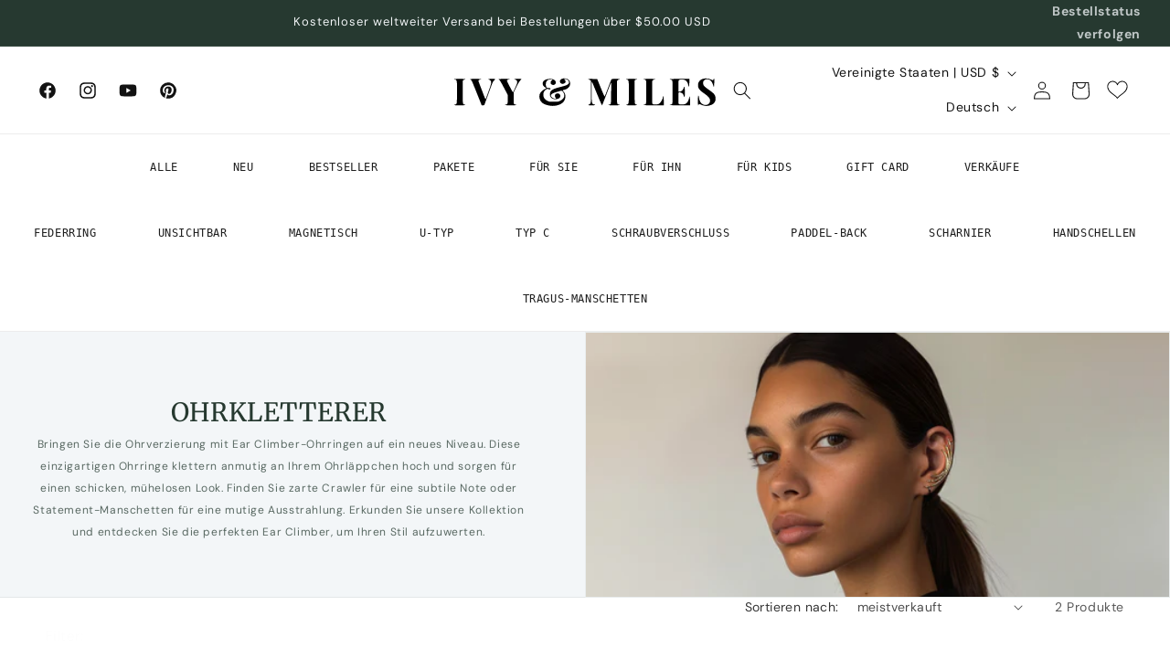

--- FILE ---
content_type: text/css
request_url: https://ivyandmiles.com/cdn/shop/t/5/assets/free-shipping-amount-highlight.css?v=181770738662942888391723669759
body_size: -513
content:
.free-shipping-tip {
  display: flex;
  justify-content: center;
  align-items: center;
  background-color: #f5f5f5;
  padding: 10px;
  border-radius: 5px;
  box-shadow: 0px 2px 5px rgba(0, 0, 0, 0.1);
  font-family: Arial, sans-serif;
  font-size: 16px;
  color: #333;
  flex-direction: column; 
  margin-bottom: 30px;

  .icon {
    display: block;
    width: 40px;
    height: 40px;
    background-image: url('/cdn/shop/files/icon-free-shipping.png');
    background-size: cover;
    background-repeat: no-repeat;
    margin-right: 15px;
  }
  p {
    margin: 0;
    font-size: 14px;
    span {
      font-weight: bold;
      color: #28a745;
    }
  }
}

--- FILE ---
content_type: text/css
request_url: https://ivyandmiles.com/cdn/shop/t/5/assets/component-list-social.css?v=80154469001776601591725580427
body_size: -631
content:
.list-social{display:flex;flex-wrap:wrap;justify-content:flex-end}.header__list-social.list-social{justify-content:flex-start}@media only screen and (max-width: 1139px){.header__list-social.list-social{display:none}}.list-social__item .icon{height:2.2rem;width:2.2rem}.list-social__link{align-items:center;display:flex;padding:1.1rem;color:rgb(var(--color-foreground))}.utility-bar .list-social__link{padding:0 .8rem;height:3.8rem}.list-social__link:hover .icon{transform:scale(1.07)}
/*# sourceMappingURL=/cdn/shop/t/5/assets/component-list-social.css.map?v=80154469001776601591725580427 */


--- FILE ---
content_type: text/css
request_url: https://ivyandmiles.com/cdn/shop/t/5/assets/card-product.css?v=88098215211977374411725746020
body_size: -679
content:
.closure-type-info {
  font-size: 10px;
  line-height: 1;
  display: block;
  color: #888;
}

.wishlist-button-wrapper {
  display: none;
  @media screen and (min-width: 767px) {
    display: block;
  }
}

--- FILE ---
content_type: text/css
request_url: https://ivyandmiles.com/cdn/shop/t/5/assets/component-list-menu.css?v=173009836746993928631737492693
body_size: -442
content:
.list-menu--right {
  right: 0;
}

.list-menu--disclosure {
  position: absolute;
  min-width: 100%;
  width: 20rem;
  border: 1px solid rgba(var(--color-foreground), 0.2);
}

.list-menu--disclosure:focus {
  outline: none;
}

.list-menu__item--active {
  text-decoration: underline;
  text-underline-offset: 0.3rem;
}

.list-menu__item--active:hover {
  text-decoration-thickness: 0.2rem;
}

.list-menu--disclosure.localization-selector {
  max-height: 18rem;
  overflow: auto;
  width: 10rem;
  padding: 0.5rem;
}

ul[data-menu-name=main] {
  padding: 0 40px;
}

.desktop-menu.header-block__menu[data-menu-name=types] {
  background: black;
  * {
    font-size: 12px;
    color: white;
  }
  ul.list-menu--inline>li {
    padding: 0 1vw;
  }
  .header__menu-item {
    span {
      line-height: 4;
    }
    &:after {
      background-color: white;
    }
  }
}

.list-with-img {
  list-style-type: none;
  display: flex;
  flex-wrap: wrap;
  row-gap: 5vw;
  column-gap: 2vw;
  padding: 20px;
  li {
    flex: 0 1 calc((100% - 8vw)/5);
    max-width: 200px;
    text-align: center;
    a {
      display: flex;
      flex-direction: column;
      font-size: 1.4rem;
      padding: 0;
    }
  }
  img {
    max-width: 100%;
    height: auto;
    object-fit: cover;
    object-position: center;
  }
}

@media (max-width: 900px) {
  .list-with-img li {
    flex: 0 1 calc((100% - 6vw)/4); /* 4 per row */
  }
}

@media (max-width: 600px) {
  .list-with-img li {
    flex: 0 1 calc((100% - 4vw)/3); /* 3 per row */
  }
}

--- FILE ---
content_type: text/css
request_url: https://ivyandmiles.com/cdn/shop/t/5/assets/component-mega-menu.css?v=73669693816954769311737337740
body_size: 170
content:
.botton-menu{margin:0}.mega-menu{position:static}.mega-menu__content{background-color:rgb(var(--color-background));border-left:0;border-radius:0;border-right:0;left:0;overflow-y:auto;padding-bottom:3rem;padding-top:3rem;position:absolute;right:0}.mega-menu__content>ul{display:flex;justify-content:space-between;align-items:flex-start;flex-wrap:nowrap;max-width:1450px;margin:0 auto}.mega-menu__content picture{width:370px;min-width:250px;display:block;overflow:auto}.mega-menu__content picture img{transform:scale(1);transition:opacity .3s,transform 8s cubic-bezier(.25,.46,.45,.94)}.mega-menu__content picture img:hover{transform:scale(1.2)}.mega-menu__content .mega-menu-explore-btn{position:absolute;bottom:35px}.shopify-section-header-sticky .mega-menu__content{max-height:calc(100vh - var(--header-bottom-position-desktop, 20rem) - 4rem)}.header-wrapper--border-bottom .mega-menu__content{border-top:0}.js .mega-menu__content{opacity:0;transform:translateY(-1.5rem)}.mega-menu .mega-menu__content{opacity:0}.mega-menu[open] .mega-menu__content{opacity:1;transform:translateY(0);z-index:1}.mega-menu__list{display:flex;gap:1.8rem 4rem;list-style:none}.mega-menu__link{color:rgba(var(--color-foreground),.5);display:block;line-height:1.8;padding-bottom:.6rem;padding-top:.6rem;text-decoration:none;transition:text-decoration var(--duration-short) ease;word-wrap:break-word;text-transform:uppercase;font-size:13px}.mega-menu__link--level-2{color:rgba(var(--color-foreground),.75);line-height:2.4}.header--top-center .mega-menu__list{display:flex;justify-content:space-between;flex-wrap:wrap;column-gap:0}.header--top-center .mega-menu__list>li{width:16%;padding-right:2.4rem;text-wrap:nowrap}.mega-menu__link:hover,.mega-menu__link--active{color:rgb(var(--color-foreground))}.header__menu-item:hover{text-decoration:none!important}.mega-menu .mega-menu__list--condensed{display:block}.mega-menu__list--condensed .mega-menu__link{font-weight:400}.header__active-menu-item>a{display:inline-block}.desktop-menu.header-block__menu[data-menu-name=types] .tooltip{opacity:0;position:absolute;top:0;width:200px;font-size:14px;background:#fff;color:#fff;border-radius:5px;box-shadow:0 10px 10px #0000001a;pointer-events:none;transition:all .3s cubic-bezier(.68,-.55,.265,1.55);transform:translate(-50%)}.desktop-menu.header-block__menu[data-menu-name=types] li:hover .tooltip{top:65px;opacity:1;visibility:visible;pointer-events:auto}
/*# sourceMappingURL=/cdn/shop/t/5/assets/component-mega-menu.css.map?v=73669693816954769311737337740 */


--- FILE ---
content_type: image/svg+xml
request_url: https://ivyandmiles.com/cdn/shop/files/ivy_miles_logo.svg?v=1714528166&width=300
body_size: 963
content:
<svg preserveAspectRatio="xMidYMid meet" viewBox="0 0 897.000000 166.000000" height="166.000000pt" width="897.000000pt" xmlns="http://www.w3.org/2000/svg" version="1.0">

<g stroke="none" fill="#000000" transform="translate(0.000000,166.000000) scale(0.100000,-0.100000)">
<path d="M3755 1221 c-72 -19 -107 -68 -86 -120 21 -48 85 -65 140 -36 48 24
55 72 16 111 -21 21 -22 26 -9 31 8 3 33 1 53 -6 91 -27 123 -116 59 -164 -46
-34 -67 -41 -301 -101 -222 -57 -289 -108 -290 -219 -1 -92 47 -145 148 -161
48 -8 141 15 167 42 30 30 34 82 8 115 -18 23 -29 27 -71 27 -36 0 -54 -5 -69
-20 -27 -27 -27 -83 1 -111 17 -17 19 -23 8 -30 -37 -25 -143 28 -155 77 -14
55 40 93 186 133 41 11 91 25 110 31 19 5 40 10 46 10 21 0 74 -64 85 -102 25
-94 -22 -173 -133 -224 -60 -28 -69 -29 -208 -29 -135 0 -149 2 -200 26 -116
55 -163 154 -128 271 21 70 129 147 153 108 8 -13 62 -13 70 0 13 22 -17 40
-66 40 -41 0 -51 4 -65 25 -25 39 -29 108 -10 160 24 61 65 85 145 85 33 0 61
-3 61 -6 0 -3 -14 -19 -31 -35 -25 -23 -30 -35 -27 -66 3 -33 8 -41 40 -56 98
-48 176 60 97 134 -42 39 -92 52 -185 47 -132 -6 -214 -64 -214 -150 0 -45 35
-97 83 -123 20 -11 37 -22 37 -25 0 -3 -26 -18 -58 -33 -74 -34 -146 -108
-162 -168 -25 -93 9 -202 82 -265 48 -40 131 -74 223 -90 103 -18 158 -18 253
2 181 37 285 141 285 284 0 76 -20 128 -65 165 -16 14 -27 29 -24 34 3 5 27
14 52 20 138 35 206 118 191 231 -10 78 -70 127 -165 135 -26 2 -60 1 -77 -4z"></path>
<path d="M8385 1220 c-137 -20 -217 -116 -202 -242 10 -84 60 -142 204 -239
107 -73 159 -123 179 -174 50 -133 -83 -239 -222 -176 -70 32 -120 116 -131
223 -4 39 -10 58 -19 58 -11 0 -14 -32 -14 -162 1 -146 2 -161 15 -144 8 11
15 23 15 28 0 13 33 9 65 -8 44 -23 132 -44 183 -44 62 0 160 27 204 56 21 13
50 43 65 65 23 35 27 52 27 113 1 116 -31 157 -236 299 -144 100 -168 130
-168 205 0 41 5 55 28 80 31 33 83 48 135 38 78 -15 133 -77 163 -186 10 -33
20 -60 24 -60 11 0 21 253 10 264 -6 6 -13 0 -19 -16 -5 -15 -13 -28 -18 -31
-4 -3 -35 7 -68 23 -67 31 -145 42 -220 30z"></path>
<path d="M200 1200 c0 -5 9 -10 21 -10 35 0 58 -19 69 -58 15 -54 12 -657 -3
-702 -10 -28 -19 -37 -49 -44 -76 -19 -34 -26 147 -26 173 0 228 9 156 25 -57
12 -56 7 -56 402 l0 365 24 19 c13 10 32 19 42 19 10 0 19 5 19 10 0 6 -68 10
-185 10 -117 0 -185 -4 -185 -10z"></path>
<path d="M730 1201 c0 -5 11 -16 24 -24 14 -10 37 -48 56 -94 53 -125 197
-478 248 -605 l47 -118 41 0 c31 0 44 5 49 18 4 9 58 157 121 327 154 418 151
410 195 454 22 21 39 41 39 45 0 3 -52 6 -115 6 -63 0 -115 -4 -115 -8 0 -4
16 -14 35 -21 22 -8 41 -24 51 -43 22 -43 10 -93 -78 -333 -91 -249 -89 -245
-98 -245 -4 0 -27 53 -53 118 -25 64 -75 193 -111 285 -36 93 -66 175 -66 182
0 19 40 45 68 45 13 0 20 4 17 10 -8 13 -355 14 -355 1z"></path>
<path d="M1660 1200 c0 -6 7 -13 15 -16 20 -8 56 -68 179 -296 l106 -197 0
-128 c0 -143 -8 -167 -60 -178 -73 -16 -18 -25 155 -25 111 0 185 4 185 10 0
5 -16 12 -35 16 -20 3 -40 15 -45 25 -6 10 -10 95 -10 189 l0 171 86 171 c62
122 100 184 130 215 24 24 44 46 44 48 0 3 -54 5 -120 5 -73 0 -120 -4 -120
-10 0 -5 7 -10 15 -10 31 0 75 -31 81 -56 4 -14 1 -45 -5 -67 -14 -51 -123
-286 -133 -286 -11 -1 -198 353 -198 374 0 14 43 35 70 35 11 0 20 5 20 10 0
6 -67 10 -180 10 -117 0 -180 -4 -180 -10z"></path>
<path d="M4590 1200 c0 -5 8 -10 19 -10 10 0 30 -9 45 -21 l26 -20 0 -347 c0
-325 -1 -349 -19 -379 -11 -17 -30 -33 -42 -35 -12 -2 -24 -9 -27 -15 -3 -10
24 -13 112 -13 120 0 147 11 76 30 -74 20 -75 22 -78 383 -2 213 0 323 7 330
7 7 12 4 17 -9 7 -19 20 -51 209 -502 54 -128 102 -231 107 -230 9 3 60 131
213 531 65 168 84 211 85 192 6 -68 -3 -663 -10 -675 -5 -10 -25 -21 -45 -24
-19 -4 -35 -11 -35 -16 0 -6 74 -10 185 -10 173 0 228 9 155 25 -60 13 -60 15
-60 403 l0 353 25 24 c13 14 33 25 45 25 11 0 20 5 20 10 0 6 -50 10 -129 10
-116 0 -131 -2 -143 -19 -7 -10 -58 -138 -113 -285 -55 -146 -104 -264 -110
-263 -5 2 -62 129 -125 283 l-116 279 -147 3 c-96 2 -147 -1 -147 -8z"></path>
<path d="M5830 1202 c0 -4 15 -12 32 -17 56 -17 58 -27 58 -400 0 -373 -2
-383 -58 -399 -67 -19 -27 -26 148 -26 168 0 218 8 153 25 -55 13 -53 0 -53
401 l0 373 22 15 c12 9 30 16 40 16 10 0 18 5 18 10 0 6 -67 10 -180 10 -99 0
-180 -4 -180 -8z"></path>
<path d="M6400 1200 c0 -5 11 -10 25 -10 14 0 34 -9 45 -20 19 -19 20 -33 20
-381 0 -224 -4 -367 -10 -379 -6 -11 -26 -22 -45 -26 -93 -17 -9 -24 298 -24
l332 0 -3 142 c-2 79 -6 145 -9 148 -7 7 -23 -23 -23 -45 0 -41 -64 -149 -108
-182 -42 -32 -47 -33 -132 -33 -78 0 -91 2 -100 19 -6 13 -10 149 -10 376 l0
356 25 24 c13 14 36 25 50 25 14 0 25 5 25 10 0 6 -70 10 -190 10 -120 0 -190
-4 -190 -10z"></path>
<path d="M7260 1201 c0 -5 16 -12 35 -15 19 -4 39 -15 45 -26 13 -25 14 -725
0 -749 -5 -10 -25 -22 -45 -25 -19 -4 -35 -11 -35 -16 0 -6 128 -10 333 -10
l332 0 -3 137 c-4 172 -10 184 -37 78 -22 -83 -53 -133 -101 -161 -35 -21 -54
-24 -132 -24 -80 0 -93 2 -102 19 -6 11 -10 92 -10 190 0 191 -1 189 73 172
52 -12 83 -44 102 -102 9 -27 21 -49 26 -49 13 0 12 327 -1 335 -6 3 -13 -2
-16 -12 -34 -98 -79 -143 -146 -143 l-38 0 0 173 c0 207 1 209 86 215 139 10
207 -41 239 -181 19 -84 30 -59 33 76 l2 127 -320 0 c-180 0 -320 -4 -320 -9z"></path>
</g>
</svg>
